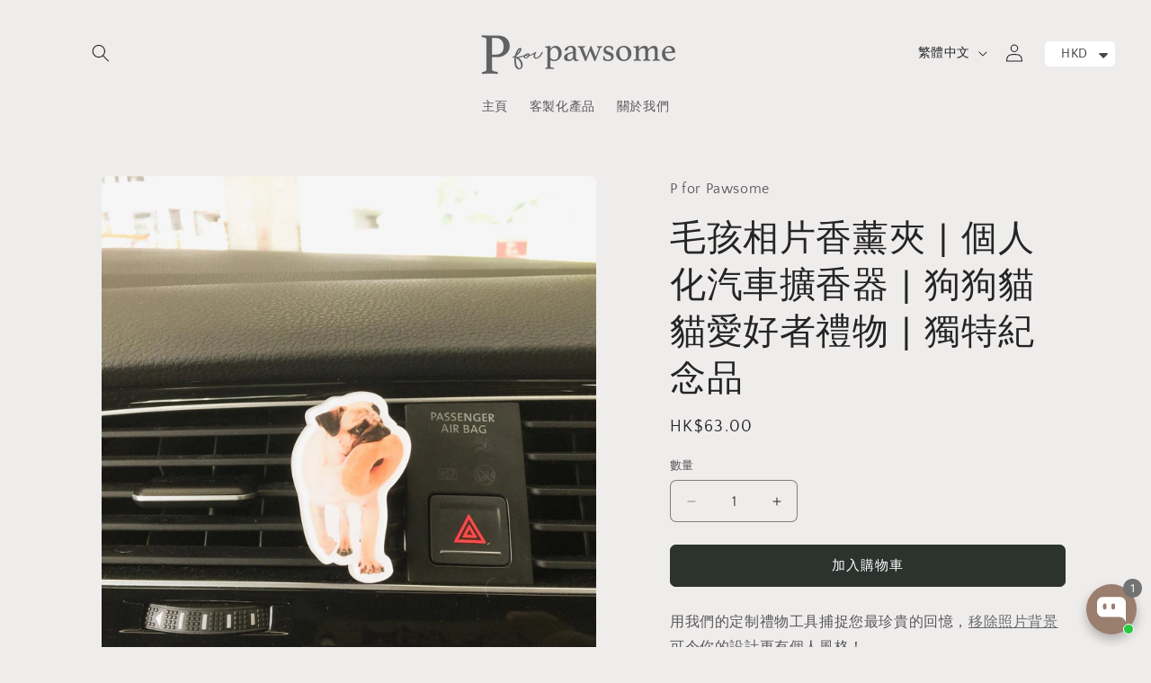

--- FILE ---
content_type: application/javascript
request_url: https://static.klaviyo.com/onsite/js/R7kD2B/klaviyo.js?company_id=R7kD2B
body_size: 1779
content:
var KLAVIYO_JS_REGEX=/(\/onsite\/js\/([a-zA-Z]{6})\/klaviyo\.js\?company_id=([a-zA-Z0-9]{6}).*|\/onsite\/js\/klaviyo\.js\?company_id=([a-zA-Z0-9]{6}).*)/;function logFailedKlaviyoJsLoad(e,t,o){var n={metric_group:"onsite",events:[{metric:"klaviyoJsCompanyIdMisMatch",log_to_statsd:!0,log_to_s3:!0,log_to_metrics_service:!1,event_details:{script:e,templated_company_id:t,fastly_forwarded:o,hostname:window.location.hostname}}]};fetch("https://a.klaviyo.com/onsite/track-analytics?company_id=".concat(t),{headers:{accept:"application/json","content-type":"application/json"},referrerPolicy:"strict-origin-when-cross-origin",body:JSON.stringify(n),method:"POST",mode:"cors",credentials:"omit"})}!function(e){var t="R7kD2B",o=JSON.parse("[]"),n="true"==="True".toLowerCase(),a=JSON.parse("[\u0022onsite_customer_hub_identified_state_enabled\u0022, \u0022is_kservice_billing_enabled\u0022, \u0022onsite_form_actions_v2\u0022]"),r=new Set(null!=a?a:[]),s=JSON.parse("[\u0022onsite_datadome_enabled\u0022]"),c=new Set(null!=s?s:[]),i="true"==="False".toLowerCase();if(!(document.currentScript&&document.currentScript instanceof HTMLScriptElement&&document.currentScript.src&&document.currentScript.src.match(KLAVIYO_JS_REGEX))||null!==(e=document.currentScript.src)&&void 0!==e&&e.includes(t)||i){var d=window.klaviyoModulesObject;if(window._learnq=window._learnq||[],window.__klKey=window.__klKey||t,d||(window._learnq.push(["account",t]),d={companyId:t,loadTime:new Date,loadedModules:{},loadedCss:{},serverSideRendered:!0,assetSource:"build-preview/commit-fb5c765a44b40f41717d753d7b4f4da27fce3764/",v2Route:n,extendedIdIdentifiers:o,env:"web",featureFlags:r,hotsettings:c},Object.defineProperty(window,"klaviyoModulesObject",{value:d,enumerable:!1})),t===d.companyId&&d.serverSideRendered){var l,p,u,m={},y=document,_=y.head,f=JSON.parse("noModule"in y.createElement("script")||function(){try{return new Function('import("")'),!0}catch(e){return!1}}()?"{\u0022static\u0022: {\u0022js\u0022: [\u0022https://static\u002Dtracking.klaviyo.com/onsite/js/build\u002Dpreview/commit\u002Dfb5c765a44b40f41717d753d7b4f4da27fce3764/fender_analytics.e5aba8b3a52dc623782c.js?cb\u003D2\u0022, \u0022https://static\u002Dtracking.klaviyo.com/onsite/js/build\u002Dpreview/commit\u002Dfb5c765a44b40f41717d753d7b4f4da27fce3764/static.5f280103f51ea7c7fff7.js?cb\u003D2\u0022, \u0022https://static.klaviyo.com/onsite/js/build\u002Dpreview/commit\u002Dfb5c765a44b40f41717d753d7b4f4da27fce3764/runtime.e71a11ab8d0f3303e969.js?cb\u003D2\u0022, \u0022https://static.klaviyo.com/onsite/js/build\u002Dpreview/commit\u002Dfb5c765a44b40f41717d753d7b4f4da27fce3764/sharedUtils.701a45843555e2d2853a.js?cb\u003D2\u0022]}, \u0022signup_forms\u0022: {\u0022js\u0022: [\u0022https://static.klaviyo.com/onsite/js/build\u002Dpreview/commit\u002Dfb5c765a44b40f41717d753d7b4f4da27fce3764/runtime.e71a11ab8d0f3303e969.js?cb\u003D2\u0022, \u0022https://static.klaviyo.com/onsite/js/build\u002Dpreview/commit\u002Dfb5c765a44b40f41717d753d7b4f4da27fce3764/sharedUtils.701a45843555e2d2853a.js?cb\u003D2\u0022, \u0022https://static.klaviyo.com/onsite/js/build\u002Dpreview/commit\u002Dfb5c765a44b40f41717d753d7b4f4da27fce3764/vendors~in_app_forms~signup_forms~reviews~event_adapter~telemetry~onsite\u002Dtriggering~customerHubRoot~renderFavoritesButton~renderFavoritesIconButton~renderFaqWidget.c4a654aeb90c3b558d39.js?cb\u003D2\u0022, \u0022https://static.klaviyo.com/onsite/js/build\u002Dpreview/commit\u002Dfb5c765a44b40f41717d753d7b4f4da27fce3764/vendors~in_app_forms~signup_forms~client_identity~event_adapter~telemetry~onsite\u002Dtriggering.4768afcea6fedb2d7bdb.js?cb\u003D2\u0022, \u0022https://static.klaviyo.com/onsite/js/build\u002Dpreview/commit\u002Dfb5c765a44b40f41717d753d7b4f4da27fce3764/vendors~in_app_forms~signup_forms~reviews~atlas.0201e888d834a3782e3a.js?cb\u003D2\u0022, \u0022https://static.klaviyo.com/onsite/js/build\u002Dpreview/commit\u002Dfb5c765a44b40f41717d753d7b4f4da27fce3764/vendors~in_app_forms~signup_forms.8a6cb5252157eea5176a.js?cb\u003D2\u0022, \u0022https://static.klaviyo.com/onsite/js/build\u002Dpreview/commit\u002Dfb5c765a44b40f41717d753d7b4f4da27fce3764/default~in_app_forms~signup_forms~onsite\u002Dtriggering.462bbf67db0bce6596da.js?cb\u003D2\u0022, \u0022https://static.klaviyo.com/onsite/js/build\u002Dpreview/commit\u002Dfb5c765a44b40f41717d753d7b4f4da27fce3764/default~in_app_forms~signup_forms.10f232fd900de17ab71b.js?cb\u003D2\u0022, \u0022https://static.klaviyo.com/onsite/js/build\u002Dpreview/commit\u002Dfb5c765a44b40f41717d753d7b4f4da27fce3764/signup_forms.41f0ce244a6a10660c82.js?cb\u003D2\u0022]}, \u0022post_identification_sync\u0022: {\u0022js\u0022: [\u0022https://static.klaviyo.com/onsite/js/build\u002Dpreview/commit\u002Dfb5c765a44b40f41717d753d7b4f4da27fce3764/runtime.e71a11ab8d0f3303e969.js?cb\u003D2\u0022, \u0022https://static.klaviyo.com/onsite/js/build\u002Dpreview/commit\u002Dfb5c765a44b40f41717d753d7b4f4da27fce3764/sharedUtils.701a45843555e2d2853a.js?cb\u003D2\u0022, \u0022https://static\u002Dtracking.klaviyo.com/onsite/js/build\u002Dpreview/commit\u002Dfb5c765a44b40f41717d753d7b4f4da27fce3764/post_identification_sync.1d099331dabd65ffb917.js?cb\u003D2\u0022]}, \u0022event_adapter\u0022: {\u0022js\u0022: [\u0022https://static.klaviyo.com/onsite/js/build\u002Dpreview/commit\u002Dfb5c765a44b40f41717d753d7b4f4da27fce3764/runtime.e71a11ab8d0f3303e969.js?cb\u003D2\u0022, \u0022https://static.klaviyo.com/onsite/js/build\u002Dpreview/commit\u002Dfb5c765a44b40f41717d753d7b4f4da27fce3764/sharedUtils.701a45843555e2d2853a.js?cb\u003D2\u0022, \u0022https://static.klaviyo.com/onsite/js/build\u002Dpreview/commit\u002Dfb5c765a44b40f41717d753d7b4f4da27fce3764/vendors~in_app_forms~signup_forms~reviews~event_adapter~telemetry~onsite\u002Dtriggering~customerHubRoot~renderFavoritesButton~renderFavoritesIconButton~renderFaqWidget.c4a654aeb90c3b558d39.js?cb\u003D2\u0022, \u0022https://static.klaviyo.com/onsite/js/build\u002Dpreview/commit\u002Dfb5c765a44b40f41717d753d7b4f4da27fce3764/vendors~in_app_forms~signup_forms~client_identity~event_adapter~telemetry~onsite\u002Dtriggering.4768afcea6fedb2d7bdb.js?cb\u003D2\u0022, \u0022https://static.klaviyo.com/onsite/js/build\u002Dpreview/commit\u002Dfb5c765a44b40f41717d753d7b4f4da27fce3764/vendors~event_adapter~onsite\u002Dback\u002Din\u002Dstock~Render~ClientStore~.3107525c2fe4964fa98b.js?cb\u003D2\u0022, \u0022https://static.klaviyo.com/onsite/js/build\u002Dpreview/commit\u002Dfb5c765a44b40f41717d753d7b4f4da27fce3764/event_adapter.8d2a6de44f0de00087ee.js?cb\u003D2\u0022]}, \u0022telemetry\u0022: {\u0022js\u0022: [\u0022https://static.klaviyo.com/onsite/js/build\u002Dpreview/commit\u002Dfb5c765a44b40f41717d753d7b4f4da27fce3764/runtime.e71a11ab8d0f3303e969.js?cb\u003D2\u0022, \u0022https://static.klaviyo.com/onsite/js/build\u002Dpreview/commit\u002Dfb5c765a44b40f41717d753d7b4f4da27fce3764/sharedUtils.701a45843555e2d2853a.js?cb\u003D2\u0022, \u0022https://static\u002Dtracking.klaviyo.com/onsite/js/build\u002Dpreview/commit\u002Dfb5c765a44b40f41717d753d7b4f4da27fce3764/vendors~in_app_forms~signup_forms~reviews~event_adapter~telemetry~onsite\u002Dtriggering~customerHubRoot~renderFavoritesButton~renderFavoritesIconButton~renderFaqWidget.c4a654aeb90c3b558d39.js?cb\u003D2\u0022, \u0022https://static\u002Dtracking.klaviyo.com/onsite/js/build\u002Dpreview/commit\u002Dfb5c765a44b40f41717d753d7b4f4da27fce3764/vendors~in_app_forms~signup_forms~client_identity~event_adapter~telemetry~onsite\u002Dtriggering.4768afcea6fedb2d7bdb.js?cb\u003D2\u0022, \u0022https://static\u002Dtracking.klaviyo.com/onsite/js/build\u002Dpreview/commit\u002Dfb5c765a44b40f41717d753d7b4f4da27fce3764/telemetry.8b832325f217a755f5de.js?cb\u003D2\u0022]}}":"{\u0022static\u0022: {\u0022js\u0022: [\u0022https://static\u002Dtracking.klaviyo.com/onsite/js/build\u002Dpreview/commit\u002Dfb5c765a44b40f41717d753d7b4f4da27fce3764/fender_analytics.c6670ae4aca3f547c70b.js?cb\u003D2\u0022, \u0022https://static\u002Dtracking.klaviyo.com/onsite/js/build\u002Dpreview/commit\u002Dfb5c765a44b40f41717d753d7b4f4da27fce3764/static.7140ef9888c75ce53d81.js?cb\u003D2\u0022, \u0022https://static.klaviyo.com/onsite/js/build\u002Dpreview/commit\u002Dfb5c765a44b40f41717d753d7b4f4da27fce3764/runtime.0c162c3244acdf213513.js?cb\u003D2\u0022, \u0022https://static.klaviyo.com/onsite/js/build\u002Dpreview/commit\u002Dfb5c765a44b40f41717d753d7b4f4da27fce3764/sharedUtils.8c659261eb64ca75e9ed.js?cb\u003D2\u0022]}, \u0022signup_forms\u0022: {\u0022js\u0022: [\u0022https://static.klaviyo.com/onsite/js/build\u002Dpreview/commit\u002Dfb5c765a44b40f41717d753d7b4f4da27fce3764/runtime.0c162c3244acdf213513.js?cb\u003D2\u0022, \u0022https://static.klaviyo.com/onsite/js/build\u002Dpreview/commit\u002Dfb5c765a44b40f41717d753d7b4f4da27fce3764/sharedUtils.8c659261eb64ca75e9ed.js?cb\u003D2\u0022, \u0022https://static.klaviyo.com/onsite/js/build\u002Dpreview/commit\u002Dfb5c765a44b40f41717d753d7b4f4da27fce3764/vendors~in_app_forms~signup_forms~reviews~event_adapter~telemetry~onsite\u002Dtriggering~customerHubRoot~renderFavoritesButton~renderFavoritesIconButton~renderFaqWidget.6c8f4a7a8a9850dd3f8c.js?cb\u003D2\u0022, \u0022https://static.klaviyo.com/onsite/js/build\u002Dpreview/commit\u002Dfb5c765a44b40f41717d753d7b4f4da27fce3764/vendors~in_app_forms~signup_forms~post_identification_sync~web_personalization~reviews~atlas~event_adapter~telemetry.1f329085dd02ba550657.js?cb\u003D2\u0022, \u0022https://static.klaviyo.com/onsite/js/build\u002Dpreview/commit\u002Dfb5c765a44b40f41717d753d7b4f4da27fce3764/vendors~in_app_forms~signup_forms~client_identity~event_adapter~telemetry~onsite\u002Dtriggering.5ea78d6244c07454e99c.js?cb\u003D2\u0022, \u0022https://static.klaviyo.com/onsite/js/build\u002Dpreview/commit\u002Dfb5c765a44b40f41717d753d7b4f4da27fce3764/vendors~in_app_forms~signup_forms~reviews~atlas.48dc1c9f0f1e4f9572d4.js?cb\u003D2\u0022, \u0022https://static.klaviyo.com/onsite/js/build\u002Dpreview/commit\u002Dfb5c765a44b40f41717d753d7b4f4da27fce3764/vendors~in_app_forms~signup_forms.8a6cb5252157eea5176a.js?cb\u003D2\u0022, \u0022https://static.klaviyo.com/onsite/js/build\u002Dpreview/commit\u002Dfb5c765a44b40f41717d753d7b4f4da27fce3764/default~in_app_forms~signup_forms~onsite\u002Dtriggering.797389a608638fae7c8f.js?cb\u003D2\u0022, \u0022https://static.klaviyo.com/onsite/js/build\u002Dpreview/commit\u002Dfb5c765a44b40f41717d753d7b4f4da27fce3764/default~in_app_forms~signup_forms.2795ae224a56cede54f7.js?cb\u003D2\u0022, \u0022https://static.klaviyo.com/onsite/js/build\u002Dpreview/commit\u002Dfb5c765a44b40f41717d753d7b4f4da27fce3764/signup_forms.eb8a1f7aa96738f1700e.js?cb\u003D2\u0022]}, \u0022post_identification_sync\u0022: {\u0022js\u0022: [\u0022https://static.klaviyo.com/onsite/js/build\u002Dpreview/commit\u002Dfb5c765a44b40f41717d753d7b4f4da27fce3764/runtime.0c162c3244acdf213513.js?cb\u003D2\u0022, \u0022https://static.klaviyo.com/onsite/js/build\u002Dpreview/commit\u002Dfb5c765a44b40f41717d753d7b4f4da27fce3764/sharedUtils.8c659261eb64ca75e9ed.js?cb\u003D2\u0022, \u0022https://static\u002Dtracking.klaviyo.com/onsite/js/build\u002Dpreview/commit\u002Dfb5c765a44b40f41717d753d7b4f4da27fce3764/vendors~in_app_forms~signup_forms~post_identification_sync~web_personalization~reviews~atlas~event_adapter~telemetry.1f329085dd02ba550657.js?cb\u003D2\u0022, \u0022https://static\u002Dtracking.klaviyo.com/onsite/js/build\u002Dpreview/commit\u002Dfb5c765a44b40f41717d753d7b4f4da27fce3764/post_identification_sync.a2327457992b89f7dbc4.js?cb\u003D2\u0022]}, \u0022event_adapter\u0022: {\u0022js\u0022: [\u0022https://static.klaviyo.com/onsite/js/build\u002Dpreview/commit\u002Dfb5c765a44b40f41717d753d7b4f4da27fce3764/runtime.0c162c3244acdf213513.js?cb\u003D2\u0022, \u0022https://static.klaviyo.com/onsite/js/build\u002Dpreview/commit\u002Dfb5c765a44b40f41717d753d7b4f4da27fce3764/sharedUtils.8c659261eb64ca75e9ed.js?cb\u003D2\u0022, \u0022https://static.klaviyo.com/onsite/js/build\u002Dpreview/commit\u002Dfb5c765a44b40f41717d753d7b4f4da27fce3764/vendors~in_app_forms~signup_forms~reviews~event_adapter~telemetry~onsite\u002Dtriggering~customerHubRoot~renderFavoritesButton~renderFavoritesIconButton~renderFaqWidget.6c8f4a7a8a9850dd3f8c.js?cb\u003D2\u0022, \u0022https://static.klaviyo.com/onsite/js/build\u002Dpreview/commit\u002Dfb5c765a44b40f41717d753d7b4f4da27fce3764/vendors~in_app_forms~signup_forms~post_identification_sync~web_personalization~reviews~atlas~event_adapter~telemetry.1f329085dd02ba550657.js?cb\u003D2\u0022, \u0022https://static.klaviyo.com/onsite/js/build\u002Dpreview/commit\u002Dfb5c765a44b40f41717d753d7b4f4da27fce3764/vendors~in_app_forms~signup_forms~client_identity~event_adapter~telemetry~onsite\u002Dtriggering.5ea78d6244c07454e99c.js?cb\u003D2\u0022, \u0022https://static.klaviyo.com/onsite/js/build\u002Dpreview/commit\u002Dfb5c765a44b40f41717d753d7b4f4da27fce3764/vendors~event_adapter~onsite\u002Dback\u002Din\u002Dstock~Render~ClientStore~.3107525c2fe4964fa98b.js?cb\u003D2\u0022, \u0022https://static.klaviyo.com/onsite/js/build\u002Dpreview/commit\u002Dfb5c765a44b40f41717d753d7b4f4da27fce3764/event_adapter.d6ec9406183607b19de8.js?cb\u003D2\u0022]}, \u0022telemetry\u0022: {\u0022js\u0022: [\u0022https://static.klaviyo.com/onsite/js/build\u002Dpreview/commit\u002Dfb5c765a44b40f41717d753d7b4f4da27fce3764/runtime.0c162c3244acdf213513.js?cb\u003D2\u0022, \u0022https://static.klaviyo.com/onsite/js/build\u002Dpreview/commit\u002Dfb5c765a44b40f41717d753d7b4f4da27fce3764/sharedUtils.8c659261eb64ca75e9ed.js?cb\u003D2\u0022, \u0022https://static\u002Dtracking.klaviyo.com/onsite/js/build\u002Dpreview/commit\u002Dfb5c765a44b40f41717d753d7b4f4da27fce3764/vendors~in_app_forms~signup_forms~reviews~event_adapter~telemetry~onsite\u002Dtriggering~customerHubRoot~renderFavoritesButton~renderFavoritesIconButton~renderFaqWidget.6c8f4a7a8a9850dd3f8c.js?cb\u003D2\u0022, \u0022https://static\u002Dtracking.klaviyo.com/onsite/js/build\u002Dpreview/commit\u002Dfb5c765a44b40f41717d753d7b4f4da27fce3764/vendors~in_app_forms~signup_forms~post_identification_sync~web_personalization~reviews~atlas~event_adapter~telemetry.1f329085dd02ba550657.js?cb\u003D2\u0022, \u0022https://static\u002Dtracking.klaviyo.com/onsite/js/build\u002Dpreview/commit\u002Dfb5c765a44b40f41717d753d7b4f4da27fce3764/vendors~in_app_forms~signup_forms~client_identity~event_adapter~telemetry~onsite\u002Dtriggering.5ea78d6244c07454e99c.js?cb\u003D2\u0022, \u0022https://static\u002Dtracking.klaviyo.com/onsite/js/build\u002Dpreview/commit\u002Dfb5c765a44b40f41717d753d7b4f4da27fce3764/telemetry.de9361aa11a207dc19e7.js?cb\u003D2\u0022]}}"),w=d,v=w.loadedCss,S=w.loadedModules;for(l in f)if(f.hasOwnProperty(l)){var h=f[l];h.js.forEach((function(e){var t=e.split("?")[0];t&&!S[t]&&(j(e),S[t]=(new Date).toISOString())}));var g=h.css;g&&!v[g]&&(p=g,u=void 0,(u=y.createElement("link")).rel="stylesheet",u.href=p,_.appendChild(u),v[g]=(new Date).toISOString())}}else console.warn("Already loaded for account ".concat(d.companyId,". Skipping account ").concat(t,"."))}else{console.warn("Not loading ".concat(document.currentScript.src," for ").concat(t));try{logFailedKlaviyoJsLoad(document.currentScript.src,t,n)}catch(e){console.warn("Error logging klaviyo.js company mismatch")}}function j(e){if(!m[e]){var t=y.createElement("script");t.type="text/javascript",t.async=!0,t.src=e,t.crossOrigin="anonymous",_.appendChild(t),m[e]=!0}}}();


--- FILE ---
content_type: text/javascript; charset=utf-8
request_url: https://www.pforpawsome.com/zh/products/custom-pet-photo-air-freshener-personalized-car-diffuser-dog-cat-lover-gift-unique-memorial-keepsake.js
body_size: 2427
content:
{"id":7977050505395,"title":"毛孩相片香薰夾 | 個人化汽車擴香器 | 狗狗貓貓愛好者禮物 | 獨特紀念品","handle":"custom-pet-photo-air-freshener-personalized-car-diffuser-dog-cat-lover-gift-unique-memorial-keepsake","description":"\u003cmeta charset=\"utf-8\"\u003e\n\u003cp class=\"p1\"\u003e用我們的定制禮物工具捕捉您最珍貴的回憶，\u003ca href=\"https:\/\/www.pforpawsome.com\/zh\/blogs\/customizer-guide\/photo-cutout\" target=\"_blank\"\u003e\u003cspan class=\"s1\"\u003e移除照片背景\u003c\/span\u003e\u003c\/a\u003e可令你的設計更有個人風格！\u003c\/p\u003e\n\u003cp class=\"p2\"\u003e準備好創作您自己的客製化產品了嗎？\u003ca href=\"https:\/\/www.pforpawsome.com\/zh\/blogs\/customizer-guide\/p-for-pawsome-customizer-your-comprehensive-guide-to-layout-and-functions\" target=\"_blank\"\u003e\u003cspan class=\"s1\"\u003e學習使用我們的「自行設計」工具\u003c\/span\u003e\u003c\/a\u003e，定制您獨一無二禮物吧！\u003c\/p\u003e\n\u003cp class=\"p2\"\u003e\u0026nbsp;\u003c\/p\u003e\n\u003ch2 data-mce-fragment=\"1\"\u003e🐾 產品特點：\u003c\/h2\u003e\n\u003cp data-mce-fragment=\"1\"\u003e\u003cbr data-mce-fragment=\"1\"\u003e• 度身訂造相片香薰夾\u003cbr data-mce-fragment=\"1\"\u003e• 耐用亞加力材質配金屬汽車出風口夾\u003cbr data-mce-fragment=\"1\"\u003e• 附送2個可重複使用嘅毛氈墊（精油另購）\u003cbr data-mce-fragment=\"1\"\u003e• 適合寵物愛好者、周年紀念、紀念品\u003c\/p\u003e\n\u003cp data-mce-fragment=\"1\"\u003e📏 尺寸：6m\u003c\/p\u003e\n\u003ch2\u003e🎨 簡易定制流程：\u003c\/h2\u003e\n\u003cp\u003e\u003cbr\u003e上傳高質量圖片：寵物、家庭、風景 - 任何圖片都歡迎！\u003cbr\u003e可選擇添加文字：個性化名字或留言。\u003cbr\u003e使用我們獨特的工具設計：創作您的傑作。\u003cbr\u003e立即下單：創造您的個性化禮物！\u003c\/p\u003e\n\u003ch2\u003e🎁 適合的定制禮物場合：\u003c\/h2\u003e\n\u003cp\u003e\u003cbr\u003e生日\u003cbr\u003e婚禮\u003cbr\u003e週年紀念\u003cbr\u003e畢業\u003cbr\u003e紀念\u003cbr\u003e節日\u003c\/p\u003e\n\u003ch2\u003e📦 快速生產和運送：\u003c\/h2\u003e\n\u003cp\u003e\u003cbr\u003e生產時間：5-7天\u003cbr\u003e運送時間：10-14天\u003c\/p\u003e\n\u003ch2\u003e📸 最佳照片技巧：\u003c\/h2\u003e\n\u003cp\u003e\u003cbr\u003e使用高解析度、清晰的圖像\u003cbr\u003e確保良好的光線\u003cbr\u003e主體突出\u003cbr\u003e銳利、細節豐富的照片效果最佳\u003c\/p\u003e\n\u003ch2\u003e⚠️ 重要提醒：\u003cbr\u003e\u003c\/h2\u003e\n\u003cul\u003e\n\u003cli\u003e設計準確性：我們將嚴格按照您的設計生產 - 請在下單前仔細檢查！\u003c\/li\u003e\n\u003cli\u003e尺寸變化：由於製造過程，實際尺寸可能略有差異。\u003c\/li\u003e\n\u003cli\u003e不接受因主觀看法而退款：請確保您滿意設計樣稿。\u003c\/li\u003e\n\u003cli\u003e生產開始後無法更改：請在批准前確定您的設計。\u003c\/li\u003e\n\u003cli\u003e藝術詮釋，非照片級複製：期待創意演繹您的圖像。\u003c\/li\u003e\n\u003cli\u003e適用版權法：僅使用授權圖像進行創作。\u003c\/li\u003e\n\u003c\/ul\u003e\n\u003cp\u003e為您的愛車增添個性化的清新感！立即訂購您的定制寵物照片空氣清新劑，隨時隨地攜帶您毛茸茸朋友的回憶！🚗🐶🐱💕\u003c\/p\u003e\n\u003cp\u003e標籤：#定制空氣清新劑 #寵物紀念禮物 #個性化汽車配件 #愛狗人士禮物 #貓奴禮\u003c\/p\u003e","published_at":"2024-07-09T12:41:11+08:00","created_at":"2024-07-09T12:41:11+08:00","vendor":"P for Pawsome","type":"客製化","tags":["car vent clip","Cat Lover Gift","cat mom gift","custom air freshener","custom car accessory","custom pet item","dog photo gift","personalized car item","pet memorial","pet owner present","pet photo diffuser","unique pet keepsake"],"price":6300,"price_min":6300,"price_max":6300,"available":true,"price_varies":false,"compare_at_price":null,"compare_at_price_min":0,"compare_at_price_max":0,"compare_at_price_varies":false,"variants":[{"id":43894540927155,"title":"Default Title","option1":"Default Title","option2":null,"option3":null,"sku":"","requires_shipping":true,"taxable":true,"featured_image":null,"available":true,"name":"毛孩相片香薰夾 | 個人化汽車擴香器 | 狗狗貓貓愛好者禮物 | 獨特紀念品","public_title":null,"options":["Default Title"],"price":6300,"weight":100,"compare_at_price":null,"inventory_management":"shopify","barcode":"","requires_selling_plan":false,"selling_plan_allocations":[]}],"images":["\/\/cdn.shopify.com\/s\/files\/1\/0670\/0013\/9955\/files\/il_fullxfull.2043647083_ib6y.webp?v=1725596164","\/\/cdn.shopify.com\/s\/files\/1\/0670\/0013\/9955\/files\/il_fullxfull.2043650555_ihwt.webp?v=1725596167","\/\/cdn.shopify.com\/s\/files\/1\/0670\/0013\/9955\/files\/il_fullxfull.1996083540_rfux.webp?v=1725596170","\/\/cdn.shopify.com\/s\/files\/1\/0670\/0013\/9955\/files\/il_fullxfull.1996083592_slyq.webp?v=1725596173","\/\/cdn.shopify.com\/s\/files\/1\/0670\/0013\/9955\/files\/il_fullxfull.1996083624_3lku.webp?v=1725596176","\/\/cdn.shopify.com\/s\/files\/1\/0670\/0013\/9955\/files\/il_fullxfull.1996083672_bo7b.webp?v=1725596178","\/\/cdn.shopify.com\/s\/files\/1\/0670\/0013\/9955\/files\/il_fullxfull.2043646965_n3w0.webp?v=1725596181","\/\/cdn.shopify.com\/s\/files\/1\/0670\/0013\/9955\/files\/il_fullxfull.2043647009_fmqr.webp?v=1725596184","\/\/cdn.shopify.com\/s\/files\/1\/0670\/0013\/9955\/files\/il_fullxfull.2043647055_46b3.webp?v=1725596187","\/\/cdn.shopify.com\/s\/files\/1\/0670\/0013\/9955\/files\/il_fullxfull.2043647119_1tkc.webp?v=1725596190"],"featured_image":"\/\/cdn.shopify.com\/s\/files\/1\/0670\/0013\/9955\/files\/il_fullxfull.2043647083_ib6y.webp?v=1725596164","options":[{"name":"標題","position":1,"values":["Default Title"]}],"url":"\/zh\/products\/custom-pet-photo-air-freshener-personalized-car-diffuser-dog-cat-lover-gift-unique-memorial-keepsake","media":[{"alt":"Custom Pet Photo Air Freshener | Personalized Car Diffuser | Dog Cat Lover Gift | Unique Memorial Keepsake - P for Pawsome","id":27985524129971,"position":1,"preview_image":{"aspect_ratio":1.0,"height":2000,"width":2000,"src":"https:\/\/cdn.shopify.com\/s\/files\/1\/0670\/0013\/9955\/files\/il_fullxfull.2043647083_ib6y.webp?v=1725596164"},"aspect_ratio":1.0,"height":2000,"media_type":"image","src":"https:\/\/cdn.shopify.com\/s\/files\/1\/0670\/0013\/9955\/files\/il_fullxfull.2043647083_ib6y.webp?v=1725596164","width":2000},{"alt":"Custom Pet Photo Air Freshener | Personalized Car Diffuser | Dog Cat Lover Gift | Unique Memorial Keepsake - P for Pawsome","id":27985524195507,"position":2,"preview_image":{"aspect_ratio":1.0,"height":2000,"width":2000,"src":"https:\/\/cdn.shopify.com\/s\/files\/1\/0670\/0013\/9955\/files\/il_fullxfull.2043650555_ihwt.webp?v=1725596167"},"aspect_ratio":1.0,"height":2000,"media_type":"image","src":"https:\/\/cdn.shopify.com\/s\/files\/1\/0670\/0013\/9955\/files\/il_fullxfull.2043650555_ihwt.webp?v=1725596167","width":2000},{"alt":"Custom Pet Photo Air Freshener | Personalized Car Diffuser | Dog Cat Lover Gift | Unique Memorial Keepsake - P for Pawsome","id":27985523900595,"position":3,"preview_image":{"aspect_ratio":1.0,"height":2000,"width":2000,"src":"https:\/\/cdn.shopify.com\/s\/files\/1\/0670\/0013\/9955\/files\/il_fullxfull.1996083540_rfux.webp?v=1725596170"},"aspect_ratio":1.0,"height":2000,"media_type":"image","src":"https:\/\/cdn.shopify.com\/s\/files\/1\/0670\/0013\/9955\/files\/il_fullxfull.1996083540_rfux.webp?v=1725596170","width":2000},{"alt":"Custom Pet Photo Air Freshener | Personalized Car Diffuser | Dog Cat Lover Gift | Unique Memorial Keepsake - P for Pawsome","id":27985523933363,"position":4,"preview_image":{"aspect_ratio":1.0,"height":2000,"width":2000,"src":"https:\/\/cdn.shopify.com\/s\/files\/1\/0670\/0013\/9955\/files\/il_fullxfull.1996083592_slyq.webp?v=1725596173"},"aspect_ratio":1.0,"height":2000,"media_type":"image","src":"https:\/\/cdn.shopify.com\/s\/files\/1\/0670\/0013\/9955\/files\/il_fullxfull.1996083592_slyq.webp?v=1725596173","width":2000},{"alt":"Custom Pet Photo Air Freshener | Personalized Car Diffuser | Dog Cat Lover Gift | Unique Memorial Keepsake - P for Pawsome","id":27985523966131,"position":5,"preview_image":{"aspect_ratio":1.0,"height":2000,"width":2000,"src":"https:\/\/cdn.shopify.com\/s\/files\/1\/0670\/0013\/9955\/files\/il_fullxfull.1996083624_3lku.webp?v=1725596176"},"aspect_ratio":1.0,"height":2000,"media_type":"image","src":"https:\/\/cdn.shopify.com\/s\/files\/1\/0670\/0013\/9955\/files\/il_fullxfull.1996083624_3lku.webp?v=1725596176","width":2000},{"alt":"Custom Pet Photo Air Freshener | Personalized Car Diffuser | Dog Cat Lover Gift | Unique Memorial Keepsake - P for Pawsome","id":27985523998899,"position":6,"preview_image":{"aspect_ratio":1.0,"height":2000,"width":2000,"src":"https:\/\/cdn.shopify.com\/s\/files\/1\/0670\/0013\/9955\/files\/il_fullxfull.1996083672_bo7b.webp?v=1725596178"},"aspect_ratio":1.0,"height":2000,"media_type":"image","src":"https:\/\/cdn.shopify.com\/s\/files\/1\/0670\/0013\/9955\/files\/il_fullxfull.1996083672_bo7b.webp?v=1725596178","width":2000},{"alt":"Custom Pet Photo Air Freshener | Personalized Car Diffuser | Dog Cat Lover Gift | Unique Memorial Keepsake - P for Pawsome","id":27985524031667,"position":7,"preview_image":{"aspect_ratio":1.0,"height":2000,"width":2000,"src":"https:\/\/cdn.shopify.com\/s\/files\/1\/0670\/0013\/9955\/files\/il_fullxfull.2043646965_n3w0.webp?v=1725596181"},"aspect_ratio":1.0,"height":2000,"media_type":"image","src":"https:\/\/cdn.shopify.com\/s\/files\/1\/0670\/0013\/9955\/files\/il_fullxfull.2043646965_n3w0.webp?v=1725596181","width":2000},{"alt":"Custom Pet Photo Air Freshener | Personalized Car Diffuser | Dog Cat Lover Gift | Unique Memorial Keepsake - P for Pawsome","id":27985524064435,"position":8,"preview_image":{"aspect_ratio":1.0,"height":2000,"width":2000,"src":"https:\/\/cdn.shopify.com\/s\/files\/1\/0670\/0013\/9955\/files\/il_fullxfull.2043647009_fmqr.webp?v=1725596184"},"aspect_ratio":1.0,"height":2000,"media_type":"image","src":"https:\/\/cdn.shopify.com\/s\/files\/1\/0670\/0013\/9955\/files\/il_fullxfull.2043647009_fmqr.webp?v=1725596184","width":2000},{"alt":"Custom Pet Photo Air Freshener | Personalized Car Diffuser | Dog Cat Lover Gift | Unique Memorial Keepsake - P for Pawsome","id":27985524097203,"position":9,"preview_image":{"aspect_ratio":1.0,"height":2000,"width":2000,"src":"https:\/\/cdn.shopify.com\/s\/files\/1\/0670\/0013\/9955\/files\/il_fullxfull.2043647055_46b3.webp?v=1725596187"},"aspect_ratio":1.0,"height":2000,"media_type":"image","src":"https:\/\/cdn.shopify.com\/s\/files\/1\/0670\/0013\/9955\/files\/il_fullxfull.2043647055_46b3.webp?v=1725596187","width":2000},{"alt":"Custom Pet Photo Air Freshener | Personalized Car Diffuser | Dog Cat Lover Gift | Unique Memorial Keepsake - P for Pawsome","id":27985524162739,"position":10,"preview_image":{"aspect_ratio":1.0,"height":2000,"width":2000,"src":"https:\/\/cdn.shopify.com\/s\/files\/1\/0670\/0013\/9955\/files\/il_fullxfull.2043647119_1tkc.webp?v=1725596190"},"aspect_ratio":1.0,"height":2000,"media_type":"image","src":"https:\/\/cdn.shopify.com\/s\/files\/1\/0670\/0013\/9955\/files\/il_fullxfull.2043647119_1tkc.webp?v=1725596190","width":2000}],"requires_selling_plan":false,"selling_plan_groups":[]}